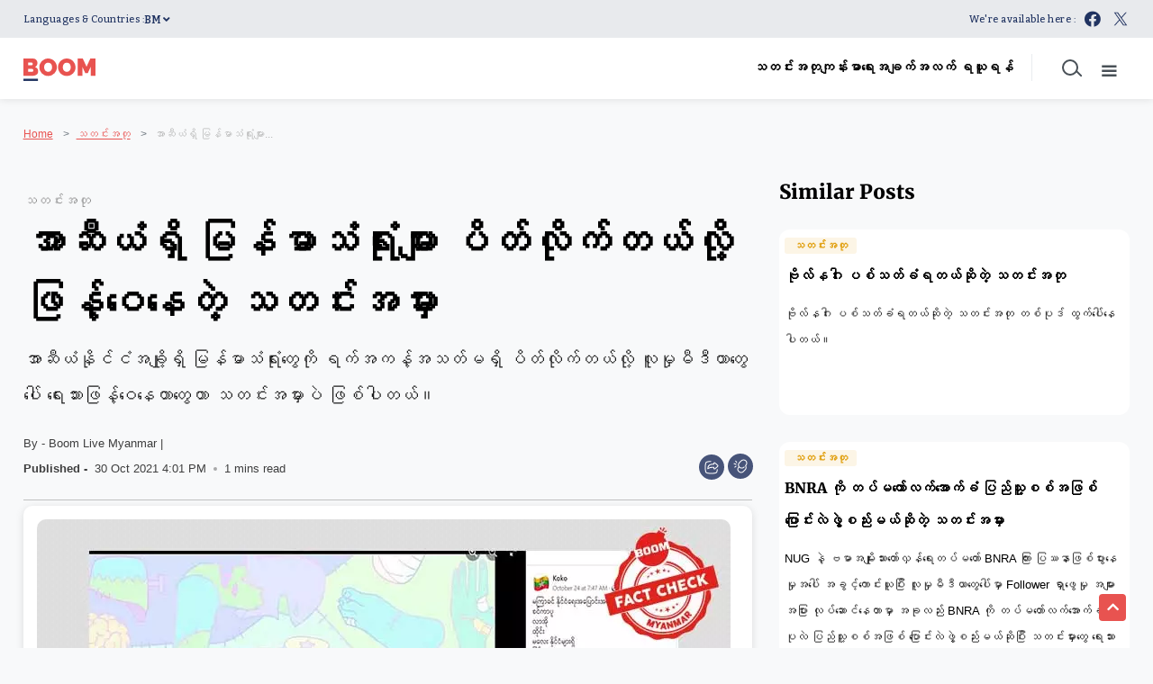

--- FILE ---
content_type: application/javascript
request_url: https://cdn.izooto.com/scripts/e87ff9a4ff3eef4a0a85e217983d24b4e205b388.js
body_size: 13101
content:
(function(){try{window.izConfig={"defaultNotification":"","siteUrl":"https://boommyanmar.com","repeatPromptDelay":0,"tagsEnabled":1,"mobPromptFlow":1,"branding":1,"mobRepeatPromptDelay":0,"mobPromptOnScroll":0,"isSdkHttps":1,"locale":"en","mobPromptDelay":0,"sourceOrigin":"https://boommyanmar.com","vapidPublicKey":"BN69fV-S9sCQ-ZVHkfp1GqDb8Vg1FO83Zr-0WbYlw2sYL2UgZx3a-J-CjEI4rE8AvaqJ8tUAhaJ3kRXQb4rIg4I","promptFlow":1,"promptDelay":0,"mobPromptDesign":{"btn2Txt":"Allow","btn1Txt":"Later","titleForeColor":"#000000","btn1ForeColor":"#686868","icon":"[data-uri]","btn2bgColor":"#e13530","message":"We'd like to notify you about the latest updates","btn2ForeColor":"#ffffff","messageForeColor":"#999999","bgColor":"#fff","btn1bgColor":"#e4e4e4","position":"","subMessage":"You can unsubscribe from notifications anytime"},"client":45301,"ga":{"syncNewsHub":0},"domainRoot":"","email":{"dataClientId":"619679507259-oc44u5m8lco3ussa20badmkmgb4g74t2.apps.googleusercontent.com","desktop":{"status":1},"mobile":{"status":1}},"webServiceUrl":"","serviceWorkerName":"/service-worker.js","debug":0,"overlay":0,"setEnr":1,"mobOptInDesignType":1,"manifestName":"/manifest.json","optInCloseDelay":60,"optInDesign":"","newsHub":{"designType":1,"mainColor":"#1D85FC","iconType":1,"adUnit":"","desktopAllowed":0,"placement":[1,1],"title":"","mobileAllowed":0,"status":0},"welcomeNotification":{"clickTimeout":0,"icon":"","title":"","body":"","url":"","status":0,"showAfter":0},"mobOptInCloseDelay":60,"promptOnScroll":0,"izootoStatus":1,"promptDesign":{"btn2Txt":"Allow","btn1Txt":"Later","titleForeColor":"#000000","btn1ForeColor":"#686868","icon":"[data-uri]","btn2bgColor":"#e13530","message":"We'd like to notify you about the latest updates","btn2ForeColor":"#ffffff","messageForeColor":"#999999","bgColor":"#fff","btn1bgColor":"#e4e4e4","position":"","subMessage":"You can unsubscribe from notifications anytime"},"gdprPrompt":{"btn2Txt":"Agree","btn1Txt":"Not Now","type":2,"title":"We use cookies to improve your experience and comply with GDPR regulations. By continuing, you consent to our use of cookies. For more information, please see our privacy policy.","status":1},"customPixelLink":"","optInDesignType":1,"desktopAllowed":1,"webPushId":"","mobileAllowed":1,"hash":"e87ff9a4ff3eef4a0a85e217983d24b4e205b388"};var container=document.body?document.body:document.head;if(""!==izConfig.customPixelLink){var _izAlt=document.createElement("script");_izAlt.id="izootoAlt",_izAlt.src=izConfig.customPixelLink,container.appendChild(_izAlt)}else{var _iz=document.createElement("script");_iz.id="izootoSdk",_iz.src="https://cdn.izooto.com/scripts/sdk/izooto.js",container.appendChild(_iz)}}catch(err){}})()